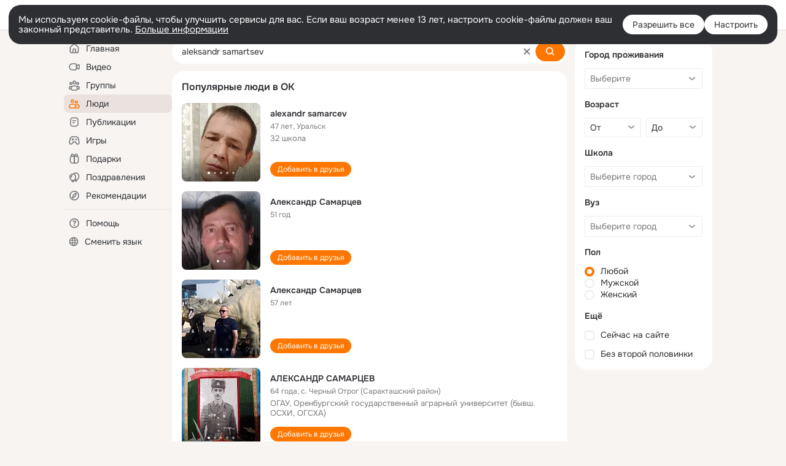

--- FILE ---
content_type: application/javascript; charset=utf-8
request_url: https://st-ok.cdn-vk.ru/res/js/Simple_Js_d7x8k3er.js
body_size: 2607
content:
define(["OK/banners/bannerNew/BannerViewJs","OK/banners/bannerNew/utils/BannerStat","OK/banners/bannerNew/utils/DurationJs","OK/DispatcherJs","OK/banners/bannerNew/data/BannerDataJson","OK/logger","OK/banners/bannerNew/BannerPlaceListenersProxyJs","OK/banners/bannerNew/data/BannerDataNull","OK/banners/bannerNew/data/BannerDataIframeNull","OK/banners/bannerNew/data/BannerDataImage","OK/banners/bannerNew/data/BannerDataText","OK/banners/bannerNew/data/IRbJson","OK/banners/bannerNew/utils/HtmlRendererJs","OK/banners/bannerNew/utils/BannerCommon","OK/utils/environment","OK/cookie","OK/banners/bannerNew/utils/JSEvaluatorJs","OK/BanDataCfgJs","OK/GwtConfig","OK/EventFactory","OK/utils/throttle","OK/wld","OK/banners/bannerNew/data/BannerDataIframe","OK/banners/BannerPlaceListeners"],function(B,y,_,p,J,R,w,q,V,x,A,N,j,H,C,U,F,M,W,G,Z,z,K,X){
var s = {};"use strict";function S(i){if(i&&i.__esModule)return i;var t=Object.create(null);if(i){Object.keys(i).forEach(function(e){if(e!=="default"){var n=Object.getOwnPropertyDescriptor(i,e);Object.defineProperty(t,e,n.get?n:{enumerable:true,get:function(){return i[e]}})}})}t.default=i;return t}var m=S(R);function D(i){if(i===void 0){throw new ReferenceError("this hasn't been initialised - super() hasn't been called")}return i}function h(i,t,e){t=u(t);return O(i,k()?Reflect.construct(t,e||[],u(i).constructor):t.apply(i,e))}function o(i,t){if(!(i instanceof t)){throw new TypeError("Cannot call a class as a function")}}function E(i,t){for(var e=0;e<t.length;e++){var n=t[e];n.enumerable=n.enumerable||false;n.configurable=true;if("value"in n)n.writable=true;Object.defineProperty(i,n.key,n)}}function l(i,t,e){if(t)E(i.prototype,t);return i}function u(i){u=Object.setPrototypeOf?Object.getPrototypeOf:function t(e){return e.__proto__||Object.getPrototypeOf(e)};return u(i)}function c(i,t){if(typeof t!=="function"&&t!==null){throw new TypeError("Super expression must either be null or a function")}i.prototype=Object.create(t&&t.prototype,{constructor:{value:i,writable:true,configurable:true}});if(t)f(i,t)}function b(i,t){if(t!=null&&typeof Symbol!=="undefined"&&t[Symbol.hasInstance]){return!!t[Symbol.hasInstance](i)}else{return i instanceof t}}function O(i,t){if(t&&(T(t)==="object"||typeof t==="function")){return t}return D(i)}function f(i,t){f=Object.setPrototypeOf||function e(n,r){n.__proto__=r;return n};return f(i,t)}function T(i){"@swc/helpers - typeof";return i&&typeof Symbol!=="undefined"&&i.constructor===Symbol?"symbol":typeof i}function k(){try{var i=!Boolean.prototype.valueOf.call(Reflect.construct(Boolean,[],function(){}))}catch(t){}return(k=function(){return!!i})()}var L=function(){function i(t){var e=this;o(this,i);this.callbacksEnabled=false;this.request=null;this.visible=false;this.inLayer=false;this.banner=null;var n=t.view,r=t.model;this.options=t;this.model=r;if(b(n,HTMLElement)){n=new B.BannerViewJs({container:n,slot:r.slot,adfTransport:false})}this.view=n;this.callbacksEnabled=r.params.isCallbacksEnabled();this.durationSinceLastRefresh=new _.DurationJs;this.triggers=[];this.listener={handleResponse:function(a){e.handleResponse(a)}};if(this.callbacksEnabled){w.BannerPlaceListenersProxyJs.getInstance().addBannerView(this.view)}}l(i,[{key:"setInLayer",value:function t(e){this.inLayer=e;return this}},{key:"isInViewport",value:function t(){return this.view.isInViewport(!this.inLayer)}},{key:"attachRefreshTrigger",value:function t(e,n){e.attach(this);this.triggers.push(new v(e,n,this.view.getSlot()))}},{key:"init",value:function t(e){if(e){this.view.showContainer()}else{this.view.hideContainer()}this.triggers.forEach(function(n){n.init(e)})}},{key:"destroy",value:function t(){this.hide();this.triggers.forEach(function(e){e.destroy()});if(this.callbacksEnabled){w.BannerPlaceListenersProxyJs.getInstance().removeBannerView(this.view)}}},{key:"show",value:function t(){var e=0;var n=1;var r=2;try{if(!this.visible){this.visible=true;this.view.attach(this);e=n;this.requestBanner();e=r;this.triggers.forEach(function(a){a.show()})}}catch(a){m.errorEx(a,"SimpleBanner","show_"+e,y.getErrorOperationWithSuffix(this.view.getSlot()));throw a}}},{key:"hide",value:function t(){if(this.options.hideContainerOnHide){this.view.hideContainer()}if(this.visible){this.triggers.forEach(function(e){e.hide()});this.visible=false;this.cancelBanner();this.view.detach()}else{this.view.renderNullBanner()}}},{key:"cancelBanner",value:function t(){if(this.request!==null){this.request.cancel();this.request=null}}},{key:"requestBanner",value:function t(){if(this.visible){this.cancelBanner();var e=this.view.isAdfTransport()||this.callbacksEnabled?this.view.getContainer():null;this.request=this.model.request(e,this.listener);this.durationSinceLastRefresh=new _.DurationJs}}},{key:"getDurationSinceLastRefresh",value:function t(){return this.durationSinceLastRefresh}},{key:"handleResponse",value:function t(e){var n=this.options;if(n.onBeforeHandleResponse){n.onBeforeHandleResponse(e)}this.banner=e;this.view.renderBanner(e);this.request=null;if(n.onAfterHandleResponse){n.onAfterHandleResponse(e)}}},{key:"handleBannerClick",value:function t(){if(b(this.banner,J.BannerDataJson)){var e=this.banner;this.model.click(e.clickUrl);window.navigateOnUrlFromJS(e.targetUrl)}}}]);return i}();var v=function(){function i(){var t=arguments.length>0&&arguments[0]!==void 0?arguments[0]:null,e=arguments.length>1&&arguments[1]!==void 0?arguments[1]:null,n=arguments.length>2&&arguments[2]!==void 0?arguments[2]:null;o(this,i);this.delegate=t;this.place=e;this.slot=n}l(i,[{key:"init",value:function t(e){var n;try{(n=this.delegate)==null?void 0:n.init(e)}catch(r){this.logAndRethrow(r,"init")}}},{key:"show",value:function t(){var e;try{(e=this.delegate)==null?void 0:e.show()}catch(n){this.logAndRethrow(n,"show")}}},{key:"hide",value:function t(){var e;try{(e=this.delegate)==null?void 0:e.hide()}catch(n){this.logAndRethrow(n,"hide")}}},{key:"destroy",value:function t(){var e;try{(e=this.delegate)==null?void 0:e.destroy()}catch(n){this.logAndRethrow(n,"destroy")}}},{key:"attach",value:function t(e){var n;(n=this.delegate)==null?void 0:n.attach(e)}},{key:"logAndRethrow",value:function t(e,n){m.errorEx(e,"SimpleBanner","".concat(this.place,"-").concat(n),y.getErrorOperationWithSuffix(this.slot));throw e}}]);return i}();var g=function(i){c(t,i);function t(){o(this,t);var e;e=h(this,t,arguments);e.banner=null;return e}l(t,[{key:"attach",value:function e(n){this.banner=n}},{key:"refresh",value:function e(){var n;(n=this.banner)==null?void 0:n.requestBanner()}},{key:"getDurationSinceLastRefresh",value:function e(){var n;return(n=this.banner)==null?void 0:n.getDurationSinceLastRefresh()}}]);return t}(v);var I=function(i){c(t,i);function t(e){o(this,t);var n;n=h(this,t);n.refresher=null;n.intervalProvider=e;return n}l(t,[{key:"init",value:function e(n){}},{key:"show",value:function e(){var n=this;var r=1e3;if(this.refresher===null){this.refresher=window.setInterval(function(){var a;var d=n.intervalProvider.getValue();if(d===null||d===0){return}if(n.getDurationSinceLastRefresh().elapsedMillis()>d*r&&((a=n.banner)==null?void 0:a.isInViewport())){n.refresh()}},r)}}},{key:"hide",value:function e(){if(this.refresher){clearInterval(this.refresher)}}},{key:"destroy",value:function e(){}}]);return t}(g);var P=function(i){c(t,i);function t(e){o(this,t);var n;n=h(this,t);n.enabledProvider=e;return n}l(t,[{key:"init",value:function e(n){}},{key:"show",value:function e(){p.DispatcherJs.get().updateEvent.attach(this.onUpdate,this)}},{key:"hide",value:function e(){p.DispatcherJs.get().updateEvent.detach(this.onUpdate,this)}},{key:"onUpdate",value:function e(){if(this.enabledProvider.getValue()){this.refresh()}}},{key:"destroy",value:function e(){}}]);return t}(g);s.LoggingTriggerJs=v;s.NavigationTriggerJs=P;s.RefreshTriggerBaseJs=g;s.SimpleBannerJs=L;s.TimeoutTriggerJs=I
return s;
});
//# sourceMappingURL=Simple_Js_d7x8k3er.js.map


--- FILE ---
content_type: application/javascript; charset=utf-8
request_url: https://st-ok.cdn-vk.ru/res/js/pts_n020lgvf.js
body_size: 2343
content:
define(["module","OK/logger","OK/utils/vanilla","OK/PackageRegistry","OK/AjaxNavigationLog","OK/utils/screens"],function(H,K,R,v,Z,x){
var P = {};"use strict";function L(e){return e&&e.__esModule?e:{default:e}}var C=L(H);var D=L(K);function a(e,r){if(!(e instanceof r)){throw new TypeError("Cannot call a class as a function")}}function G(e,r){for(var u=0;u<r.length;u++){var n=r[u];n.enumerable=n.enumerable||false;n.configurable=true;if("value"in n)n.writable=true;Object.defineProperty(e,n.key,n)}}function h(e,r,u){if(r)G(e.prototype,r);return e}var b={},_=[],m={},A,U="$Hash$",M=C.default.config().timeout||3e5;function $(e){var r=m[e]||[],u=r.length;while(u--){r[u]()}}function I(e){return b.hasOwnProperty(e)}function w(e){var r=b[e];if((!r||Object.keys(r).length===0)&&OK.fn.isDebug()){console.error('Пакет "'+e+'" отсутствует. Наверно, не удалось загрузить')}return b[e]}function k(e,r){b[e]=new z(e,r);$(e);return w(e)}var z=function(){function e(r,u){a(this,e);this.pkg=r;this.messages=u;this.parsedResources={}}h(e,[{key:"has",value:function r(u){return this.messages.hasOwnProperty(u)}},{key:"getLMsg",value:function r(u,n){if(!u&&!n){return this.messages}var i=this.messages&&this.messages[u];if(typeof i!=="string"){D.default.success("pts.miss",this.pkg,u);return this.pkg+"."+u}if(n){var s=this.parsedResources[u];if(!s){s=V(i);this.parsedResources[u]=s}return s.getResource(n)}return i}},{key:"subscribe",value:function r(u){var n=this.pkg;if(!m[n]){m[n]=[]}m[n].push(u)}}]);return e}();var c=function(){function e(r){a(this,e);this.text=r}h(e,[{key:"getResource",value:function r(){return R.unescapeXml(R.encodeHtml(this.text))}}]);return e}();var B=function(){function e(r){a(this,e);this.argName=r}h(e,[{key:"getResource",value:function r(u){var n=u[this.argName];return n||n===0?n:""}}]);return e}();var q=function(){function e(r,u){a(this,e);this.argName=r;this.values=u}h(e,[{key:"getResource",value:function r(u){var n=u[this.argName],i=n,s=this.argName.substr(-"Plural".length)==="Plural";if(s){i=S.getIndex(n)}var o=this.values[i];if(o){return o.getResource(u)}return""}}]);return e}();var F=function(){function e(r,u){a(this,e);this.argName=r;this.values=u}h(e,[{key:"getResource",value:function r(u){var n=u[this.argName],i=this.values[n];return i?i.getResource(u):""}}]);return e}();function N(e){e=Math.abs(e);if(e%10===1&&e%100!==11){return 0}if(e%10>=2&&e%10<=4&&(e%100<10||e%100>=20)){return 1}return 2}function p(e){return e===1?0:1}function l(e){return 0}var S={"ru":N,"uk":N,"en":p,"hy":p,"mo":p,"ro":p,"de":p,"uz":l,"az":l,"kk":l,"ka":l,"ky":l,"tg":l,"tr":l,getIndex:function e(r){var u=document.body.parentElement.getAttribute("lang");var n=S[u];if(!n){n=N}return n(r)}};var J=function(){function e(r){a(this,e);this.children=r}h(e,[{key:"getResource",value:function r(u){var n="";for(var i=0;i<this.children.length;i++){n+=this.children[i].getResource(u)}return n}}]);return e}();function V(e){var r=[];var u=0;for(;;){var n=T(r,e,u);if(n===e.length){break}if(u===n){n++}u=n}return y(r)}function T(e,r,u){var n;n=g(r,u,"|[]");if(n===-1){n=g(r,u,"]");if(n===-1){e.push(new c(r.substr(u)));return r.length}e.push(new c(r.substr(u,n-u)));return n}if(n>u){e.push(new c(r.substr(u,n-u)));return n}if(r[n]==="["){u=n+1;n=g(r,u,":?]");if(n===-1){u--;e.push(new c(r.substr(u)));return r.length}var i=X(r.substr(u,n-u));if(r[n]==="]"){e.push(new B(i));return n+1}var s=r[n],o=s==="?",d=o?{}:[];if(s!=="?"&&s!==":"){n=g(r,u,"]");e.push(new c(r.substr(u-1,n)));return r.length}for(;;){u=n+1;var t=[],f;if(o){n=g(r,u,"=");if(n>u){f=r.substr(u,n-u);u=n+1}else{n=g(r,u,"]");e.push(new c(r.substr(u,n)));return r.length}}for(;;){n=T(t,r,u);if(n===r.length){break}if(r[n]==="|"||r[n]==="]"){break}if(u==n){n++}u=n}if(o){d[f]=y(t)}else{d.push(y(t))}if(n===r.length||r[n]==="]"){break}}if(o){e.push(new F(i,d))}else{e.push(new q(i,d))}if(n===r.length){return r.length}return n+1}return n}function X(e){return e?e.replace(/^\s+|\s+$/gm,""):""}function y(e){if(e.length===0){return new c("")}if(e.length===1){return e[0]}return new J(e)}function g(e,r,u){for(var n=r;n<e.length;n++){for(var i=0;i<u.length;i++){if(u[i]===e[n]){return n}}}return-1}function Q(){var e=[],r,u=0,n=_.length;for(;u<n;u+=1){r=_[u];var i=w(r);e.push({"pkg":r,"hash":i&&i.messages[U]||"0"})}return JSON.stringify(e)}function W(){R.ajax({url:"/web-api/upts",headers:{"Content-Type":"application/json"},data:Q(),dataType:"json"}).then(function(e){var r=e.response,u=Object.keys(r),n,i=0,s=u.length;for(;i<s;i+=1){n=u[i];k(n,r[n])}})}function E(e){if(!e){return}if(_.indexOf(e)===-1){_.push(e)}if(!A&&M>0){A=window.setInterval(W,M)}}if(typeof window!=="undefined"){window.l10n={getPkg:function e(r){E(r);return w(r)}};if(window.inline_resources!==void 0&&window.inline_resources.pts!==void 0){for(var O in window.inline_resources.pts){k(O,window.inline_resources.pts[O]);E(O)}window.inline_resources.pts={}}}function j(e,r,u,n){if(n.isBuild){u();return}var i=e.split(",");var s=i.filter(function(t){return!I(t)&&!v.hasPackagePromise(t)});s.sort();s.forEach(function(t){v.addPackagePromise(t)});var o;var d=(o=OK.initLanguage)!==null&&o!==void 0?o:document.documentElement.lang;if(s.length>0){r(["PTS/"+s.join(",")+"/".concat(d)],function(t){s.forEach(function(f){k(f,t[f]);v.getPackageResolve(f)(w(f));v.deallocatePackage(f)})})}Promise.all(i.map(function(t){if(I(t)){return w(t)}return v.getPackagePromise(t)})).then(function(t){if(t.length===1){t=t[0]}u(t)})}var Y={load:j};P.default=Y;P.load=j;Object.defineProperty(P,"__esModule",{value:true})
return P;
});
//# sourceMappingURL=pts_n020lgvf.js.map
